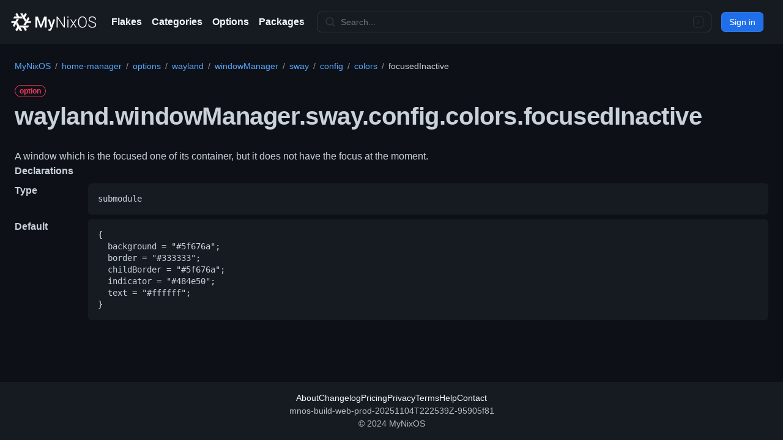

--- FILE ---
content_type: text/html
request_url: https://mynixos.com/home-manager/option/wayland.windowManager.sway.config.colors.focusedInactive
body_size: 10493
content:
<!DOCTYPE html><html lang="en"><head><meta charSet="utf-8"/><meta name="viewport" content="width=device-width"/><link rel="canonical" href="https://mynixos.com/home-manager/option/wayland.windowManager.sway.config.colors.focusedInactive"/><title>wayland.windowManager.sway.config.colors.focusedInactive - MyNixOS</title><meta name="description" content="NixOS option wayland.windowManager.sway.config.colors.focusedInactive declared in home-manager. A window which is the focused one of its container, but it does not have the focus at the moment."/><meta property="og:description" content="NixOS option wayland.windowManager.sway.config.colors.focusedInactive declared in home-manager. A window which is the focused one of its container, but it does not have the focus at the moment."/><meta property="og:title" content="wayland.windowManager.sway.config.colors.focusedInactive - MyNixOS"/><meta property="og:url" content="https://mynixos.com/home-manager/option/wayland.windowManager.sway.config.colors.focusedInactive"/><meta name="next-head-count" content="8"/><link rel="icon" href="/favicon.ico" sizes="any"/><link rel="icon" href="/icon.svg" type="image/svg+xml" id="mnos-favicon"/><link rel="icon" type="image/png" sizes="16x16" href="/favicon-16x16.png"/><link rel="icon" type="image/png" sizes="32x32" href="/favicon-32x32.png"/><link rel="manifest" href="/manifest.webmanifest"/><link rel="search" type="application/opensearchdescription+xml" title="MyNixOS" href="/opensearch.xml"/><meta name="keywords" content="nix, nixos"/><meta property="og:image" content="https://mynixos.com/sharer.png"/><meta property="og:site_name" content="MyNixOS"/><meta property="og:type" content="website"/><noscript data-n-css=""></noscript><script defer="" crossorigin="" nomodule="" src="/_next/static/chunks/polyfills-c67a75d1b6f99dc8.js"></script><script src="/_next/static/chunks/webpack-bec9b866938dab76.js" defer="" crossorigin=""></script><script src="/_next/static/chunks/framework-fee8a7e75612eda8.js" defer="" crossorigin=""></script><script src="/_next/static/chunks/main-a4a2b0af9b622db3.js" defer="" crossorigin=""></script><script src="/_next/static/chunks/pages/_app-26bbbeee0360af90.js" defer="" crossorigin=""></script><script src="/_next/static/chunks/bee240a3-9a54fb83dc7daa73.js" defer="" crossorigin=""></script><script src="/_next/static/chunks/7036-1d9dd53264352f8c.js" defer="" crossorigin=""></script><script src="/_next/static/chunks/809-df13b3b9ab5c7241.js" defer="" crossorigin=""></script><script src="/_next/static/chunks/5589-9b145e451f817afb.js" defer="" crossorigin=""></script><script src="/_next/static/chunks/9735-446b2d89faa75643.js" defer="" crossorigin=""></script><script src="/_next/static/chunks/4736-4f83689020818905.js" defer="" crossorigin=""></script><script src="/_next/static/chunks/2990-747db9309a5947b1.js" defer="" crossorigin=""></script><script src="/_next/static/chunks/8377-669c8d47220e8f44.js" defer="" crossorigin=""></script><script src="/_next/static/chunks/7755-d04a079e78de3e76.js" defer="" crossorigin=""></script><script src="/_next/static/chunks/251-f55947aa3a432760.js" defer="" crossorigin=""></script><script src="/_next/static/chunks/7354-f93e2d0b6dddb615.js" defer="" crossorigin=""></script><script src="/_next/static/chunks/1657-63400af6099d2fba.js" defer="" crossorigin=""></script><script src="/_next/static/chunks/4230-d3ed190349ce7a83.js" defer="" crossorigin=""></script><script src="/_next/static/chunks/5930-05ed2fac233ab1ad.js" defer="" crossorigin=""></script><script src="/_next/static/chunks/4094-b09c41147ac342c6.js" defer="" crossorigin=""></script><script src="/_next/static/chunks/pages/home-manager/option/%5B...path%5D-ffa8da98552e0bd2.js" defer="" crossorigin=""></script><script src="/_next/static/RA5oUkDAcy8Gs1MiqrdRZ/_buildManifest.js" defer="" crossorigin=""></script><script src="/_next/static/RA5oUkDAcy8Gs1MiqrdRZ/_ssgManifest.js" defer="" crossorigin=""></script><style data-styled="" data-styled-version="5.3.11">*{box-sizing:border-box;}/*!sc*/
body{margin:0;}/*!sc*/
table{border-collapse:collapse;}/*!sc*/
input{color-scheme:dark;}/*!sc*/
[role="button"]:focus:not(:focus-visible):not(.focus-visible),[role="tabpanel"][tabindex="0"]:focus:not(:focus-visible):not(.focus-visible),button:focus:not(:focus-visible):not(.focus-visible),summary:focus:not(:focus-visible):not(.focus-visible),a:focus:not(:focus-visible):not(.focus-visible){outline:none;box-shadow:none;}/*!sc*/
[tabindex="0"]:focus:not(:focus-visible):not(.focus-visible),details-dialog:focus:not(:focus-visible):not(.focus-visible){outline:none;}/*!sc*/
data-styled.g1[id="sc-global-cKLTOS1"]{content:"sc-global-cKLTOS1,"}/*!sc*/
.gIDbMK{font-family:-apple-system,BlinkMacSystemFont,"Segoe UI","Noto Sans",Helvetica,Arial,sans-serif,"Apple Color Emoji","Segoe UI Emoji";line-height:1.5;color:#c9d1d9;}/*!sc*/
data-styled.g2[id="BaseStyles__Base-sc-nfjs56-0"]{content:"gIDbMK,"}/*!sc*/
.iVxyRQ{border-radius:6px;border:1px solid;border-color:rgba(240,246,252,0.1);font-family:inherit;font-weight:500;font-size:14px;cursor:pointer;-webkit-appearance:none;-moz-appearance:none;appearance:none;-webkit-user-select:none;-moz-user-select:none;-ms-user-select:none;user-select:none;-webkit-text-decoration:none;text-decoration:none;text-align:center;display:-webkit-box;display:-webkit-flex;display:-ms-flexbox;display:flex;-webkit-align-items:center;-webkit-box-align:center;-ms-flex-align:center;align-items:center;-webkit-box-pack:justify;-webkit-justify-content:space-between;-ms-flex-pack:justify;justify-content:space-between;height:32px;padding:0 12px;gap:8px;min-width:-webkit-max-content;min-width:-moz-max-content;min-width:max-content;-webkit-transition:80ms cubic-bezier(0.65,0,0.35,1);transition:80ms cubic-bezier(0.65,0,0.35,1);-webkit-transition-property:color,fill,background-color,border-color;transition-property:color,fill,background-color,border-color;color:#c9d1d9;background-color:#21262d;box-shadow:0 0 transparent,0 0 transparent;}/*!sc*/
.iVxyRQ:focus:not(:disabled){box-shadow:none;outline:2px solid #58a6ff;outline-offset:-2px;}/*!sc*/
.iVxyRQ:focus:not(:disabled):not(:focus-visible){outline:solid 1px transparent;}/*!sc*/
.iVxyRQ:focus-visible:not(:disabled){box-shadow:none;outline:2px solid #58a6ff;outline-offset:-2px;}/*!sc*/
.iVxyRQ[href]{display:-webkit-inline-box;display:-webkit-inline-flex;display:-ms-inline-flexbox;display:inline-flex;}/*!sc*/
.iVxyRQ[href]:hover{-webkit-text-decoration:none;text-decoration:none;}/*!sc*/
.iVxyRQ:hover{-webkit-transition-duration:80ms;transition-duration:80ms;}/*!sc*/
.iVxyRQ:active{-webkit-transition:none;transition:none;}/*!sc*/
.iVxyRQ:disabled{cursor:not-allowed;box-shadow:none;color:#484f58;}/*!sc*/
.iVxyRQ:disabled [data-component=ButtonCounter]{color:inherit;}/*!sc*/
@media (forced-colors:active){.iVxyRQ:focus{outline:solid 1px transparent;}}/*!sc*/
.iVxyRQ [data-component=ButtonCounter]{font-size:12px;}/*!sc*/
.iVxyRQ[data-component=IconButton]{display:inline-grid;padding:unset;place-content:center;width:32px;min-width:unset;}/*!sc*/
.iVxyRQ[data-size="small"]{padding:0 8px;height:28px;gap:4px;font-size:12px;}/*!sc*/
.iVxyRQ[data-size="small"] [data-component="text"]{line-height:calc(20 / 12);}/*!sc*/
.iVxyRQ[data-size="small"] [data-component=ButtonCounter]{font-size:12px;}/*!sc*/
.iVxyRQ[data-size="small"] [data-component="buttonContent"] > :not(:last-child){margin-right:4px;}/*!sc*/
.iVxyRQ[data-size="small"][data-component=IconButton]{width:28px;padding:unset;}/*!sc*/
.iVxyRQ[data-size="large"]{padding:0 16px;height:40px;gap:8px;}/*!sc*/
.iVxyRQ[data-size="large"] [data-component="buttonContent"] > :not(:last-child){margin-right:8px;}/*!sc*/
.iVxyRQ[data-size="large"][data-component=IconButton]{width:40px;padding:unset;}/*!sc*/
.iVxyRQ[data-block="block"]{width:100%;}/*!sc*/
.iVxyRQ [data-component="leadingVisual"]{grid-area:leadingVisual;}/*!sc*/
.iVxyRQ [data-component="text"]{grid-area:text;line-height:calc(20/14);white-space:nowrap;}/*!sc*/
.iVxyRQ [data-component="trailingVisual"]{grid-area:trailingVisual;}/*!sc*/
.iVxyRQ [data-component="trailingAction"]{margin-right:-4px;}/*!sc*/
.iVxyRQ [data-component="buttonContent"]{-webkit-flex:1 0 auto;-ms-flex:1 0 auto;flex:1 0 auto;display:grid;grid-template-areas:"leadingVisual text trailingVisual";grid-template-columns:min-content minmax(0,auto) min-content;-webkit-align-items:center;-webkit-box-align:center;-ms-flex-align:center;align-items:center;-webkit-align-content:center;-ms-flex-line-pack:center;align-content:center;}/*!sc*/
.iVxyRQ [data-component="buttonContent"] > :not(:last-child){margin-right:8px;}/*!sc*/
.iVxyRQ:hover:not([disabled]){background-color:#30363d;border-color:#8b949e;}/*!sc*/
.iVxyRQ:active:not([disabled]){background-color:hsla(212,12%,18%,1);border-color:#6e7681;}/*!sc*/
.iVxyRQ[aria-expanded=true]{background-color:hsla(212,12%,18%,1);border-color:#6e7681;}/*!sc*/
.iVxyRQ [data-component="leadingVisual"],.iVxyRQ [data-component="trailingVisual"],.iVxyRQ [data-component="trailingAction"]{color:#8b949e;}/*!sc*/
.kjeALn{border-radius:6px;border:1px solid;border-color:rgba(240,246,252,0.1);font-family:inherit;font-weight:500;font-size:14px;cursor:pointer;-webkit-appearance:none;-moz-appearance:none;appearance:none;-webkit-user-select:none;-moz-user-select:none;-ms-user-select:none;user-select:none;-webkit-text-decoration:none;text-decoration:none;text-align:center;display:-webkit-box;display:-webkit-flex;display:-ms-flexbox;display:flex;-webkit-align-items:center;-webkit-box-align:center;-ms-flex-align:center;align-items:center;-webkit-box-pack:justify;-webkit-justify-content:space-between;-ms-flex-pack:justify;justify-content:space-between;height:32px;padding:0 12px;gap:8px;min-width:-webkit-max-content;min-width:-moz-max-content;min-width:max-content;-webkit-transition:80ms cubic-bezier(0.65,0,0.35,1);transition:80ms cubic-bezier(0.65,0,0.35,1);-webkit-transition-property:color,fill,background-color,border-color;transition-property:color,fill,background-color,border-color;color:#ffffff;background-color:#1f6feb;box-shadow:0 0 transparent;}/*!sc*/
.kjeALn:focus:not(:disabled){box-shadow:none;outline:2px solid #58a6ff;outline-offset:-2px;}/*!sc*/
.kjeALn:focus:not(:disabled):not(:focus-visible){outline:solid 1px transparent;}/*!sc*/
.kjeALn:focus-visible:not(:disabled){box-shadow:none;outline:2px solid #58a6ff;outline-offset:-2px;}/*!sc*/
.kjeALn[href]{display:-webkit-inline-box;display:-webkit-inline-flex;display:-ms-inline-flexbox;display:inline-flex;}/*!sc*/
.kjeALn[href]:hover{-webkit-text-decoration:none;text-decoration:none;}/*!sc*/
.kjeALn:hover{-webkit-transition-duration:80ms;transition-duration:80ms;}/*!sc*/
.kjeALn:active{-webkit-transition:none;transition:none;}/*!sc*/
.kjeALn:disabled{cursor:not-allowed;box-shadow:none;color:rgba(255,255,255,0.5);background-color:rgba(31,111,235,0.6);}/*!sc*/
.kjeALn:disabled [data-component=ButtonCounter]{color:inherit;}/*!sc*/
@media (forced-colors:active){.kjeALn:focus{outline:solid 1px transparent;}}/*!sc*/
.kjeALn [data-component=ButtonCounter]{font-size:12px;background-color:rgba(5,29,77,0.2);color:#ffffff;}/*!sc*/
.kjeALn[data-component=IconButton]{display:inline-grid;padding:unset;place-content:center;width:32px;min-width:unset;}/*!sc*/
.kjeALn[data-size="small"]{padding:0 8px;height:28px;gap:4px;font-size:12px;}/*!sc*/
.kjeALn[data-size="small"] [data-component="text"]{line-height:calc(20 / 12);}/*!sc*/
.kjeALn[data-size="small"] [data-component=ButtonCounter]{font-size:12px;}/*!sc*/
.kjeALn[data-size="small"] [data-component="buttonContent"] > :not(:last-child){margin-right:4px;}/*!sc*/
.kjeALn[data-size="small"][data-component=IconButton]{width:28px;padding:unset;}/*!sc*/
.kjeALn[data-size="large"]{padding:0 16px;height:40px;gap:8px;}/*!sc*/
.kjeALn[data-size="large"] [data-component="buttonContent"] > :not(:last-child){margin-right:8px;}/*!sc*/
.kjeALn[data-size="large"][data-component=IconButton]{width:40px;padding:unset;}/*!sc*/
.kjeALn[data-block="block"]{width:100%;}/*!sc*/
.kjeALn [data-component="leadingVisual"]{grid-area:leadingVisual;}/*!sc*/
.kjeALn [data-component="text"]{grid-area:text;line-height:calc(20/14);white-space:nowrap;}/*!sc*/
.kjeALn [data-component="trailingVisual"]{grid-area:trailingVisual;}/*!sc*/
.kjeALn [data-component="trailingAction"]{margin-right:-4px;}/*!sc*/
.kjeALn [data-component="buttonContent"]{-webkit-flex:1 0 auto;-ms-flex:1 0 auto;flex:1 0 auto;display:grid;grid-template-areas:"leadingVisual text trailingVisual";grid-template-columns:min-content minmax(0,auto) min-content;-webkit-align-items:center;-webkit-box-align:center;-ms-flex-align:center;align-items:center;-webkit-align-content:center;-ms-flex-line-pack:center;align-content:center;}/*!sc*/
.kjeALn [data-component="buttonContent"] > :not(:last-child){margin-right:8px;}/*!sc*/
.kjeALn:hover:not([disabled]){color:btn.primary.hoverText;background-color:#388bfd;}/*!sc*/
.kjeALn:focus:not([disabled]){box-shadow:inset 0 0 0 3px;}/*!sc*/
.kjeALn:focus-visible:not([disabled]){box-shadow:inset 0 0 0 3px;}/*!sc*/
.kjeALn:active:not([disabled]){background-color:#1f6feb;box-shadow:0 0 transparent;}/*!sc*/
.kjeALn[aria-expanded=true]{background-color:#1f6feb;box-shadow:0 0 transparent;}/*!sc*/
data-styled.g3[id="types__StyledButton-sc-ws60qy-0"]{content:"iVxyRQ,kjeALn,"}/*!sc*/
.iTaboq{display:contents;}/*!sc*/
@media screen and (min-width:544px){.iTaboq{display:none;}}/*!sc*/
.cPeIZr{-webkit-box-flex:1;-webkit-flex-grow:1;-ms-flex-positive:1;flex-grow:1;}/*!sc*/
.JshZS{display:none;}/*!sc*/
@media screen and (min-width:544px){.JshZS{display:contents;}}/*!sc*/
.ixcigg{display:grid;overflow:hidden;}/*!sc*/
.QjOYn{margin-left:16px;padding-right:4px;display:-webkit-box;display:-webkit-flex;display:-ms-flexbox;display:flex;height:100%;overflow:hidden;justify-self:left;grid-area:1/1;}/*!sc*/
.khzwtX{-webkit-box-flex:1;-webkit-flex-grow:1;-ms-flex-positive:1;flex-grow:1;}/*!sc*/
.gUkoLg{-webkit-box-pack:center;-webkit-justify-content:center;-ms-flex-pack:center;justify-content:center;}/*!sc*/
.kkWQEA{padding:16px;}/*!sc*/
@media screen and (min-width:544px){}/*!sc*/
@media screen and (min-width:768px){}/*!sc*/
@media screen and (min-width:1012px){.kkWQEA{padding:24px;}}/*!sc*/
.bSJDXx{max-width:1280px;margin-left:auto;margin-right:auto;display:-webkit-box;display:-webkit-flex;display:-ms-flexbox;display:flex;-webkit-flex-wrap:wrap;-ms-flex-wrap:wrap;flex-wrap:wrap;}/*!sc*/
.kowOcT{display:-webkit-box;display:-webkit-flex;display:-ms-flexbox;display:flex;-webkit-flex:1 1 100%;-ms-flex:1 1 100%;flex:1 1 100%;-webkit-flex-wrap:wrap;-ms-flex-wrap:wrap;flex-wrap:wrap;max-width:100%;}/*!sc*/
.jiODWX{width:100%;margin-bottom:16px;}/*!sc*/
@media screen and (min-width:544px){}/*!sc*/
@media screen and (min-width:768px){}/*!sc*/
@media screen and (min-width:1012px){.jiODWX{margin-bottom:24px;}}/*!sc*/
.eItYAW{margin-top:0;margin-bottom:0;padding-left:0;}/*!sc*/
.hsrowe{margin-top:16px;}/*!sc*/
.dQkwwl{display:-webkit-box;display:-webkit-flex;display:-ms-flexbox;display:flex;-webkit-flex-direction:column;-ms-flex-direction:column;flex-direction:column;-webkit-order:2;-ms-flex-order:2;order:2;-webkit-flex-basis:0;-ms-flex-preferred-size:0;flex-basis:0;-webkit-box-flex:1;-webkit-flex-grow:1;-ms-flex-positive:1;flex-grow:1;-webkit-flex-shrink:1;-ms-flex-negative:1;flex-shrink:1;min-width:1px;}/*!sc*/
.FxAyp{width:100%;max-width:100%;margin-left:auto;margin-right:auto;-webkit-box-flex:1;-webkit-flex-grow:1;-ms-flex-positive:1;flex-grow:1;padding:0;}/*!sc*/
.lazOCY{display:-webkit-box;display:-webkit-flex;display:-ms-flexbox;display:flex;-webkit-flex-direction:column;-ms-flex-direction:column;flex-direction:column;grid-gap:24px;}/*!sc*/
data-styled.g4[id="Box-sc-g0xbh4-0"]{content:"iTaboq,cPeIZr,JshZS,ixcigg,QjOYn,khzwtX,gUkoLg,kkWQEA,bSJDXx,kowOcT,jiODWX,eItYAW,hsrowe,dQkwwl,FxAyp,lazOCY,"}/*!sc*/
.jtLpre{font-weight:600;font-size:32px;margin:0;-webkit-align-items:center;-webkit-box-align:center;-ms-flex-align:center;align-items:center;display:-webkit-box;display:-webkit-flex;display:-ms-flexbox;display:flex;-webkit-flex-wrap:wrap;-ms-flex-wrap:wrap;flex-wrap:wrap;font-size:24px;font-weight:600;-webkit-letter-spacing:-0.24px;-moz-letter-spacing:-0.24px;-ms-letter-spacing:-0.24px;letter-spacing:-0.24px;word-break:break-word;}/*!sc*/
@media screen and (min-width:544px){.jtLpre{font-size:28px;-webkit-letter-spacing:-0.28px;-moz-letter-spacing:-0.28px;-ms-letter-spacing:-0.28px;letter-spacing:-0.28px;}}/*!sc*/
@media screen and (min-width:768px){.jtLpre{font-size:32px;-webkit-letter-spacing:-0.32px;-moz-letter-spacing:-0.32px;-ms-letter-spacing:-0.32px;letter-spacing:-0.32px;}}/*!sc*/
@media screen and (min-width:1012px){.jtLpre{font-size:40px;-webkit-letter-spacing:-0.40px;-moz-letter-spacing:-0.40px;-ms-letter-spacing:-0.40px;letter-spacing:-0.40px;}}/*!sc*/
data-styled.g23[id="Heading__StyledHeading-sc-1c1dgg0-0"]{content:"jtLpre,"}/*!sc*/
.gULvTZ{-webkit-align-items:center;-webkit-box-align:center;-ms-flex-align:center;align-items:center;background-color:transparent;border-width:1px;border-radius:999px;border-style:solid;display:-webkit-inline-box;display:-webkit-inline-flex;display:-ms-inline-flexbox;display:inline-flex;font-weight:600;font-size:12px;line-height:1;white-space:nowrap;border-color:#30363d;height:20px;padding:0 7px;border-color:#f73859;color:#f73859;word-break:break-word;}/*!sc*/
data-styled.g33[id="Label__StyledLabel-sc-1dgcne-0"]{content:"gULvTZ,"}/*!sc*/
.dQiSlS{font-size:14px;line-height:20px;color:#c9d1d9;vertical-align:middle;background-color:#0d1117;border:1px solid var(--control-borderColor-rest,#30363d);border-radius:6px;outline:none;box-shadow:0 0 transparent;display:-webkit-inline-box;display:-webkit-inline-flex;display:-ms-inline-flexbox;display:inline-flex;-webkit-align-items:stretch;-webkit-box-align:stretch;-ms-flex-align:stretch;align-items:stretch;min-height:32px;}/*!sc*/
.dQiSlS input,.dQiSlS textarea{cursor:text;}/*!sc*/
.dQiSlS select{cursor:pointer;}/*!sc*/
.dQiSlS::-webkit-input-placeholder{color:#6e7681;}/*!sc*/
.dQiSlS::-moz-placeholder{color:#6e7681;}/*!sc*/
.dQiSlS:-ms-input-placeholder{color:#6e7681;}/*!sc*/
.dQiSlS::placeholder{color:#6e7681;}/*!sc*/
.dQiSlS:focus-within{border-color:#58a6ff;outline:none;box-shadow:inset 0 0 0 1px #58a6ff;}/*!sc*/
.dQiSlS > textarea{padding:12px;}/*!sc*/
@media (min-width:768px){.dQiSlS{font-size:14px;}}/*!sc*/
data-styled.g38[id="TextInputWrapper__TextInputBaseWrapper-sc-1mqhpbi-0"]{content:"dQiSlS,"}/*!sc*/
.lovXlq{background-repeat:no-repeat;background-position:right 8px center;padding-left:0;padding-right:0;}/*!sc*/
.lovXlq > :not(:last-child){margin-right:8px;}/*!sc*/
.lovXlq .TextInput-icon,.lovXlq .TextInput-action{-webkit-align-self:center;-ms-flex-item-align:center;align-self:center;color:#8b949e;-webkit-flex-shrink:0;-ms-flex-negative:0;flex-shrink:0;}/*!sc*/
.lovXlq > input,.lovXlq > select{padding-left:12px;padding-right:12px;}/*!sc*/
data-styled.g39[id="TextInputWrapper-sc-1mqhpbi-1"]{content:"lovXlq,"}/*!sc*/
.kbCLEG{border:0;font-size:inherit;font-family:inherit;background-color:transparent;-webkit-appearance:none;color:inherit;width:100%;}/*!sc*/
.kbCLEG:focus{outline:0;}/*!sc*/
data-styled.g56[id="UnstyledTextInput-sc-14ypya-0"]{content:"kbCLEG,"}/*!sc*/
.cPoTGG{display:inline-block;white-space:nowrap;list-style:none;}/*!sc*/
.cPoTGG::after{padding-right:0.5em;padding-left:0.5em;color:#8b949e;font-size:14px;content:'/';}/*!sc*/
.cPoTGG:first-child{margin-left:0;}/*!sc*/
.cPoTGG:last-child::after{content:none;}/*!sc*/
data-styled.g75[id="Breadcrumbs__Wrapper-sc-9m4wsf-0"]{content:"cPoTGG,"}/*!sc*/
.cJTTqz{display:-webkit-box;display:-webkit-flex;display:-ms-flexbox;display:flex;-webkit-box-pack:justify;-webkit-justify-content:space-between;-ms-flex-pack:justify;justify-content:space-between;}/*!sc*/
data-styled.g76[id="Breadcrumbs__BreadcrumbsBase-sc-9m4wsf-1"]{content:"cJTTqz,"}/*!sc*/
.eVSYsD{z-index:32;display:-webkit-box;display:-webkit-flex;display:-ms-flexbox;display:flex;padding:16px;font-size:14px;line-height:1.5;color:rgba(255,255,255,0.7);background-color:#161b22;-webkit-align-items:center;-webkit-box-align:center;-ms-flex-align:center;align-items:center;-webkit-flex-wrap:nowrap;-ms-flex-wrap:nowrap;flex-wrap:nowrap;-webkit-align-items:center;-webkit-box-align:center;-ms-flex-align:center;align-items:center;display:-webkit-box;display:-webkit-flex;display:-ms-flexbox;display:flex;-webkit-flex-direction:column;-ms-flex-direction:column;flex-direction:column;}/*!sc*/
@media screen and (min-width:544px){.eVSYsD{-webkit-flex-direction:row;-ms-flex-direction:row;flex-direction:row;}}/*!sc*/
data-styled.g91[id="Header-sc-1wu4agm-0"]{content:"eVSYsD,"}/*!sc*/
.igWhp{display:-webkit-box;display:-webkit-flex;display:-ms-flexbox;display:flex;margin-right:16px;-webkit-align-self:stretch;-ms-flex-item-align:stretch;align-self:stretch;-webkit-align-items:center;-webkit-box-align:center;-ms-flex-align:center;align-items:center;-webkit-flex-wrap:nowrap;-ms-flex-wrap:nowrap;flex-wrap:nowrap;-webkit-align-items:center;-webkit-box-align:center;-ms-flex-align:center;align-items:center;display:-webkit-box;display:-webkit-flex;display:-ms-flexbox;display:flex;grid-gap:8px;-webkit-box-pack:justify;-webkit-justify-content:space-between;-ms-flex-pack:justify;justify-content:space-between;margin:0;}/*!sc*/
.buMiCr{display:-webkit-box;display:-webkit-flex;display:-ms-flexbox;display:flex;margin-right:16px;-webkit-align-self:stretch;-ms-flex-item-align:stretch;align-self:stretch;-webkit-align-items:center;-webkit-box-align:center;-ms-flex-align:center;align-items:center;-webkit-flex-wrap:nowrap;-ms-flex-wrap:nowrap;flex-wrap:nowrap;margin:0;}/*!sc*/
.kgKcCv{display:-webkit-box;display:-webkit-flex;display:-ms-flexbox;display:flex;margin-right:16px;-webkit-align-self:stretch;-ms-flex-item-align:stretch;align-self:stretch;-webkit-align-items:center;-webkit-box-align:center;-ms-flex-align:center;align-items:center;-webkit-flex-wrap:nowrap;-ms-flex-wrap:nowrap;flex-wrap:nowrap;-webkit-box-flex:1;-webkit-flex-grow:1;-ms-flex-positive:1;flex-grow:1;display:-webkit-box;display:-webkit-flex;display:-ms-flexbox;display:flex;}/*!sc*/
.iGLsvk{display:-webkit-box;display:-webkit-flex;display:-ms-flexbox;display:flex;margin-right:16px;-webkit-align-self:stretch;-ms-flex-item-align:stretch;align-self:stretch;-webkit-align-items:center;-webkit-box-align:center;-ms-flex-align:center;align-items:center;-webkit-flex-wrap:nowrap;-ms-flex-wrap:nowrap;flex-wrap:nowrap;}/*!sc*/
data-styled.g92[id="Header__HeaderItem-sc-1wu4agm-1"]{content:"igWhp,buMiCr,kgKcCv,iGLsvk,"}/*!sc*/
.dqfzaM{font-weight:600;color:#f0f6fc;white-space:nowrap;cursor:pointer;-webkit-text-decoration:none;text-decoration:none;display:-webkit-box;display:-webkit-flex;display:-ms-flexbox;display:flex;-webkit-align-items:center;-webkit-box-align:center;-ms-flex-align:center;align-items:center;}/*!sc*/
.dqfzaM:hover,.dqfzaM:focus{color:rgba(255,255,255,0.7);}/*!sc*/
data-styled.g93[id="Header__HeaderLink-sc-1wu4agm-2"]{content:"dqfzaM,"}/*!sc*/
.dEpVkb{-webkit-align-items:center;-webkit-box-align:center;-ms-flex-align:center;align-items:center;background-color:#161b22;color:rgba(255,255,255,0.7);display:-webkit-box;display:-webkit-flex;display:-ms-flexbox;display:flex;-webkit-flex-direction:column;-ms-flex-direction:column;flex-direction:column;-webkit-flex:0 0 auto;-ms-flex:0 0 auto;flex:0 0 auto;font-size:14px;gap:4px;-webkit-box-pack:center;-webkit-justify-content:center;-ms-flex-pack:center;justify-content:center;line-height:1.5;padding:16px;z-index:0;}/*!sc*/
data-styled.g125[id="sc-de377bb1-1"]{content:"dEpVkb,"}/*!sc*/
.dFxIzs{-webkit-align-items:center;-webkit-box-align:center;-ms-flex-align:center;align-items:center;display:-webkit-box;display:-webkit-flex;display:-ms-flexbox;display:flex;-webkit-flex-wrap:wrap;-ms-flex-wrap:wrap;flex-wrap:wrap;gap:4px 16px;-webkit-box-pack:center;-webkit-justify-content:center;-ms-flex-pack:center;justify-content:center;}/*!sc*/
data-styled.g126[id="sc-de377bb1-2"]{content:"dFxIzs,"}/*!sc*/
.iuvWgj{-webkit-align-items:center;-webkit-box-align:center;-ms-flex-align:center;align-items:center;-webkit-align-self:stretch;-ms-flex-item-align:stretch;align-self:stretch;display:-webkit-box;display:-webkit-flex;display:-ms-flexbox;display:flex;-webkit-flex-wrap:nowrap;-ms-flex-wrap:nowrap;flex-wrap:nowrap;}/*!sc*/
data-styled.g127[id="sc-de377bb1-3"]{content:"iuvWgj,"}/*!sc*/
.dfBOsR{-webkit-align-items:center;-webkit-box-align:center;-ms-flex-align:center;align-items:center;color:#f0f6fc;cursor:pointer;display:-webkit-box;display:-webkit-flex;display:-ms-flexbox;display:flex;-webkit-text-decoration:none;text-decoration:none;white-space:nowrap;}/*!sc*/
.dfBOsR:hover,.dfBOsR:focus{color:rgba(255,255,255,0.7);-webkit-text-decoration:none;text-decoration:none;}/*!sc*/
data-styled.g128[id="sc-de377bb1-4"]{content:"dfBOsR,"}/*!sc*/
.bidFJn{display:inline-block;height:1em;overflow:visible;-webkit-user-select:none;-moz-user-select:none;-ms-user-select:none;user-select:none;vertical-align:text-bottom;width:1em;}/*!sc*/
data-styled.g459[id="sc-4c875507-0"]{content:"bidFJn,"}/*!sc*/
.cSoZLt{font-size:14px;background-color:#161b22;border-color:#30363d;border-radius:8px;border-style:solid;border-width:1px;-webkit-align-items:center;-webkit-box-align:center;-ms-flex-align:center;align-items:center;display:-webkit-box;display:-webkit-flex;display:-ms-flexbox;display:flex;-webkit-flex:1 1 auto;-ms-flex:1 1 auto;flex:1 1 auto;max-width:50rem;min-width:8rem;padding-left:calc(8px + 4px);padding-right:calc(8px + 4px);}/*!sc*/
.cSoZLt svg{color:#30363d;height:1.25em;width:1.25em;}/*!sc*/
.cSoZLt:hover:not([disabled]):not(.sc-78c9f83-0:focus-within){background-color:#0d1117;border-color:#ffffff;color:#ffffff;}/*!sc*/
.cSoZLt:hover:not([disabled]):not(.sc-78c9f83-0:focus-within) svg{color:#ffffff;}/*!sc*/
.cSoZLt:focus-within{background-color:#0d1117;border-color:#58a6ff;color:#c9d1d9;}/*!sc*/
data-styled.g470[id="sc-78c9f83-0"]{content:"cSoZLt,"}/*!sc*/
.bEgCIk{background-color:inherit;border:none;box-shadow:none;color:rgba(255,255,255,0.7);-webkit-flex:1 1 auto;-ms-flex:1 1 auto;flex:1 1 auto;}/*!sc*/
.bEgCIk > input{padding-left:8px;padding-right:8px;}/*!sc*/
.bEgCIk input:focus:not([disabled]){background-color:inherit;color:#c9d1d9;}/*!sc*/
.bEgCIk:focus-within{border:none;box-shadow:none;background-color:inherit;}/*!sc*/
data-styled.g471[id="sc-78c9f83-1"]{content:"bEgCIk,"}/*!sc*/
.cwOLny{-webkit-align-items:center;-webkit-box-align:center;-ms-flex-align:center;align-items:center;display:-webkit-box;display:-webkit-flex;display:-ms-flexbox;display:flex;-webkit-flex-direction:column;-ms-flex-direction:column;flex-direction:column;-webkit-flex:0 0 auto;-ms-flex:0 0 auto;flex:0 0 auto;z-index:0;}/*!sc*/
@media screen and (min-width:544px){.cwOLny{-webkit-flex-direction:row;-ms-flex-direction:row;flex-direction:row;}}/*!sc*/
.cwOLny a:hover{-webkit-text-decoration:none;text-decoration:none;}/*!sc*/
.cwOLny a{font-size:16px;}/*!sc*/
data-styled.g474[id="sc-1d2865ff-0"]{content:"cwOLny,"}/*!sc*/
.eObkYB{background-color:#161b22;border-color:#30363d;border-width:1px;box-shadow:none;box-sizing:content-box;color:rgba(255,255,255,0.7);}/*!sc*/
.eObkYB:hover:not([disabled]){background-color:#0d1117;border-color:#ffffff;}/*!sc*/
.eObkYB:active:not([disabled]){background-color:#0d1117;border-color:#ffffff;}/*!sc*/
data-styled.g476[id="sc-1d2865ff-2"]{content:"eObkYB,"}/*!sc*/
.kitEMn{background:linear-gradient(to right,#0000 0%,#161b22 50%,#161b22 100%);content:'';display:block;grid-area:1/1;height:100%;justify-self:right;width:24px;}/*!sc*/
data-styled.g477[id="sc-1d2865ff-3"]{content:"kitEMn,"}/*!sc*/
.ixpPkZ{display:-webkit-box;display:-webkit-flex;display:-ms-flexbox;display:flex;-webkit-flex-direction:column;-ms-flex-direction:column;flex-direction:column;min-height:100vh;}/*!sc*/
data-styled.g478[id="sc-3c66a86e-0"]{content:"ixpPkZ,"}/*!sc*/
.gsTAJC{display:-webkit-box;display:-webkit-flex;display:-ms-flexbox;display:flex;-webkit-flex-direction:column;-ms-flex-direction:column;flex-direction:column;-webkit-flex:1 1 auto;-ms-flex:1 1 auto;flex:1 1 auto;overflow:hidden;}/*!sc*/
data-styled.g479[id="sc-3c66a86e-1"]{content:"gsTAJC,"}/*!sc*/
html{overflow-y:scroll;}/*!sc*/
body{color:#c9d1d9;background-color:#0d1117;}/*!sc*/
a{color:#58a6ff;-webkit-text-decoration:none;text-decoration:none;}/*!sc*/
a:hover{-webkit-text-decoration:underline;text-decoration:underline;}/*!sc*/
h1,h2,h3,h4,h5,h6{word-break:break-word;}/*!sc*/
.react-select__control{background-color:#0d1117 !important;border-color:#30363d !important;}/*!sc*/
.react-select__control:focus{border-color:#58a6ff !important;}/*!sc*/
.react-select__indicator-separator{background-color:#30363d !important;}/*!sc*/
.react-select__input .focus-visible{color:#c9d1d9 !important;}/*!sc*/
.react-select__input-container{color:inherit !important;}/*!sc*/
.react-select__menu{background-color:#161b22 !important;border-radius:8px !important;overflow:hidden !important;z-index:10 !important;}/*!sc*/
.react-select__multi-value{background-color:inherit !important;border-color:#30363d;border-radius:8px !important;border-style:solid;border-width:1px;overflow:hidden !important;}/*!sc*/
.react-select__multi-value:hover{background-color:rgba(177,186,196,0.12) !important;border-color:#58a6ff;}/*!sc*/
.react-select__multi-value__label,.react-select__multi-value__label:hover{color:#c9d1d9 !important;}/*!sc*/
.react-select__multi-value__remove:hover{background-color:rgba(177,186,196,0.12) !important;border-color:rgba(240,246,252,0.1);color:#f85149 !important;}/*!sc*/
.react-select__option{background-color:inherit !important;color:#c9d1d9 !important;}/*!sc*/
.react-select__option:hover{background-color:rgba(177,186,196,0.12) !important;color:#c9d1d9 !important;}/*!sc*/
.react-select__single-value{color:#c9d1d9 !important;}/*!sc*/
data-styled.g480[id="sc-global-bBskfY1"]{content:"sc-global-bBskfY1,"}/*!sc*/
.klmRLS{color:#58a6ff;display:inline-block;font-size:14px;-webkit-text-decoration:none;text-decoration:none;}/*!sc*/
.klmRLS:hover{-webkit-text-decoration:underline;text-decoration:underline;}/*!sc*/
.klmRLS.selected{color:#c9d1d9;pointer-events:none;}/*!sc*/
data-styled.g481[id="sc-aed3a253-0"]{content:"klmRLS,"}/*!sc*/
.flxldc{font-family:-apple-system,BlinkMacSystemFont,"Segoe UI","Noto Sans",Helvetica,Arial,sans-serif,"Apple Color Emoji","Segoe UI Emoji";font-size:16px;line-height:1.5;word-wrap:break-word;}/*!sc*/
.flxldc::before{display:table;content:'';}/*!sc*/
.flxldc::after{display:table;clear:both;content:'';}/*!sc*/
.flxldc >*:first-child{margin-top:0 !important;}/*!sc*/
.flxldc >*:last-child{margin-bottom:0 !important;}/*!sc*/
.flxldc a:not([href]){color:inherit;-webkit-text-decoration:none;text-decoration:none;}/*!sc*/
.flxldc .absent{color:#f85149;}/*!sc*/
.flxldc .anchor{float:left;padding-right:0.25rem;margin-left:-20px;line-height:1;}/*!sc*/
.flxldc .anchor:focus{outline:none;}/*!sc*/
.flxldc p,.flxldc blockquote,.flxldc ul,.flxldc ol,.flxldc dl,.flxldc table,.flxldc pre,.flxldc details{margin-top:0;margin-bottom:1rem;}/*!sc*/
.flxldc hr{height:0.25em;padding:0;margin:1.5rem 0;background-color:#30363d;border:0;}/*!sc*/
.flxldc blockquote{padding:0 1em;color:#c9d1d9;border-left:0.25em solid #30363d;}/*!sc*/
.flxldc blockquote > :first-child{margin-top:0;}/*!sc*/
.flxldc blockquote > :last-child{margin-bottom:0;}/*!sc*/
.flxldc code,.flxldc kbd,.flxldc tt{padding:0.2em 0.4em;margin:0;font-size:85%;background-color:rgba(110,118,129,0.4);border-radius:6px;}/*!sc*/
.flxldc code br,.flxldc kbd br,.flxldc tt br{display:none;}/*!sc*/
.flxldc del code{-webkit-text-decoration:inherit;text-decoration:inherit;}/*!sc*/
.flxldc samp{font-size:85%;}/*!sc*/
.flxldc pre{word-wrap:normal;}/*!sc*/
.flxldc pre code{font-size:100%;}/*!sc*/
.flxldc pre >code{padding:0;margin:0;word-break:normal;white-space:pre;background:transparent;border:0;}/*!sc*/
.flxldc .highlight{margin-bottom:1rem;}/*!sc*/
.flxldc .highlight pre{margin-bottom:0;word-break:normal;}/*!sc*/
.flxldc .highlight pre,.flxldc pre{padding:1rem;overflow:auto;font-size:85%;line-height:1.45;background-color:#161b22;border-radius:6px;}/*!sc*/
.flxldc pre code,.flxldc pre tt{display:inline;max-width:auto;padding:0;margin:0;overflow:visible;line-height:inherit;word-wrap:normal;background-color:transparent;border:0;}/*!sc*/
.flxldc [data-footnote-ref]::before{content:'[';}/*!sc*/
.flxldc [data-footnote-ref]::after{content:']';}/*!sc*/
.flxldc .footnotes{font-size:12px;color:#8b949e;border-top:1px;}/*!sc*/
.flxldc .footnotes ol{padding-left:1rem;}/*!sc*/
.flxldc .footnotes ol ul{display:inline-block;padding-left:1rem;margin-top:1rem;}/*!sc*/
.flxldc .footnotes li{position:relative;}/*!sc*/
.flxldc .footnotes li:target::before{position:absolute;top:-0.5rem;right:-0.5rem;bottom:-0.5rem;left:-1.5rem;pointer-events:none;content:'';border:2px solid #8b949e;border-radius:6px;}/*!sc*/
.flxldc .footnotes li:target{color:#c9d1d9;}/*!sc*/
.flxldc .footnotes .data-footnote-backref g-emoji{font-family:ui-monospace,SFMono-Regular,SF Mono,Menlo,Consolas,Liberation Mono,monospace;}/*!sc*/
.flxldc h1,.flxldc h2,.flxldc h3,.flxldc h4,.flxldc h5,.flxldc h6{margin-top:1.5rem;margin-bottom:1rem;font-weight:600;line-height:1.25;}/*!sc*/
.flxldc h1 .octicon-link,.flxldc h2 .octicon-link,.flxldc h3 .octicon-link,.flxldc h4 .octicon-link,.flxldc h5 .octicon-link,.flxldc h6 .octicon-link{color:#c9d1d9;vertical-align:middle;visibility:hidden;}/*!sc*/
.flxldc h1:hover .anchor,.flxldc h2:hover .anchor,.flxldc h3:hover .anchor,.flxldc h4:hover .anchor,.flxldc h5:hover .anchor,.flxldc h6:hover .anchor{-webkit-text-decoration:none;text-decoration:none;}/*!sc*/
.flxldc h1:hover .anchor .octicon-link,.flxldc h2:hover .anchor .octicon-link,.flxldc h3:hover .anchor .octicon-link,.flxldc h4:hover .anchor .octicon-link,.flxldc h5:hover .anchor .octicon-link,.flxldc h6:hover .anchor .octicon-link{visibility:visible;}/*!sc*/
.flxldc h1 tt,.flxldc h2 tt,.flxldc h3 tt,.flxldc h4 tt,.flxldc h5 tt,.flxldc h6 tt,.flxldc h1 code,.flxldc h2 code,.flxldc h3 code,.flxldc h4 code,.flxldc h5 code,.flxldc h6 code{padding:0 0.2em;font-size:inherit;}/*!sc*/
.flxldc h1{padding-bottom:0.3em;font-size:2em;border-bottom:1px solid #21262d;}/*!sc*/
.flxldc h2{padding-bottom:0.3em;font-size:1.5em;border-bottom:1px solid #21262d;}/*!sc*/
.flxldc h3{font-size:1.25em;}/*!sc*/
.flxldc h4{font-size:1em;}/*!sc*/
.flxldc h5{font-size:0.875em;}/*!sc*/
.flxldc h6{font-size:0.85em;color:#8b949e;}/*!sc*/
.flxldc summary h1,.flxldc summary h2,.flxldc summary h3,.flxldc summary h4,.flxldc summary h5,.flxldc summary h6{display:inline-block;}/*!sc*/
.flxldc summary h1 .anchor,.flxldc summary h2 .anchor,.flxldc summary h3 .anchor,.flxldc summary h4 .anchor,.flxldc summary h5 .anchor,.flxldc summary h6 .anchor{margin-left:-40px;}/*!sc*/
.flxldc summary h1,.flxldc summary h2{padding-bottom:0;border-bottom:0;}/*!sc*/
.flxldc img{max-width:100%;box-sizing:content-box;}/*!sc*/
.flxldc img[align='right']{padding-left:20px;}/*!sc*/
.flxldc img[align='left']{padding-right:20px;}/*!sc*/
.flxldc .emoji{max-width:none;vertical-align:text-top;background-color:transparent;}/*!sc*/
.flxldc span.frame{display:block;overflow:hidden;}/*!sc*/
.flxldc span.frame >span{display:block;float:left;width:auto;padding:7px;margin:13px 0 0;overflow:hidden;border:1px solid #30363d;}/*!sc*/
.flxldc span.frame span img{display:block;float:left;}/*!sc*/
.flxldc span.frame span span{display:block;padding:5px 0 0;clear:both;color:#c9d1d9;}/*!sc*/
.flxldc span.align-center{display:block;overflow:hidden;clear:both;}/*!sc*/
.flxldc span.align-center >span{display:block;margin:13px auto 0;overflow:hidden;text-align:center;}/*!sc*/
.flxldc span.align-center span img{margin:0 auto;text-align:center;}/*!sc*/
.flxldc span.align-right{display:block;overflow:hidden;clear:both;}/*!sc*/
.flxldc span.align-right >span{display:block;margin:13px 0 0;overflow:hidden;text-align:right;}/*!sc*/
.flxldc span.align-right span img{margin:0;text-align:right;}/*!sc*/
.flxldc span.float-left{display:block;float:left;margin-right:13px;overflow:hidden;}/*!sc*/
.flxldc span.float-left span{margin:13px 0 0;}/*!sc*/
.flxldc span.float-right{display:block;float:right;margin-left:13px;overflow:hidden;}/*!sc*/
.flxldc span.float-right >span{display:block;margin:13px auto 0;overflow:hidden;text-align:right;}/*!sc*/
.flxldc ul,.flxldc ol{padding-left:2em;}/*!sc*/
.flxldc ul.no-list,.flxldc ol.no-list{padding:0;list-style-type:none;}/*!sc*/
.flxldc ol[type='a']{list-style-type:lower-alpha;}/*!sc*/
.flxldc ol[type='A']{list-style-type:upper-alpha;}/*!sc*/
.flxldc ol[type='i']{list-style-type:lower-roman;}/*!sc*/
.flxldc ol[type='I']{list-style-type:upper-roman;}/*!sc*/
.flxldc ol[type='1']{list-style-type:decimal;}/*!sc*/
.flxldc div>ol:not([type]){list-style-type:decimal;}/*!sc*/
.flxldc ul ul,.flxldc ul ol,.flxldc ol ol,.flxldc ol ul{margin-top:0;margin-bottom:0;}/*!sc*/
.flxldc li>p{margin-top:1rem;}/*!sc*/
.flxldc li+li{margin-top:0.25em;}/*!sc*/
.flxldc dl{padding:0;}/*!sc*/
.flxldc dl dt{padding:0;margin-top:1rem;font-size:1em;font-style:italic;font-weight:600;}/*!sc*/
.flxldc dl dd{padding:0 1rem;margin-bottom:1rem;}/*!sc*/
.flxldc table{display:block;width:100%;width:-webkit-max-content;width:-moz-max-content;width:max-content;max-width:100%;overflow:auto;}/*!sc*/
.flxldc table th{font-weight:600;}/*!sc*/
.flxldc table th,.flxldc table td{padding:6px 13px;border:1px solid #21262d;}/*!sc*/
.flxldc table tr{background-color:#0d1117;border-top:1px solid #21262d;}/*!sc*/
.flxldc table tr:nth-child(2n){background-color:#161b22;}/*!sc*/
.flxldc table img{background-color:transparent;}/*!sc*/
.flxldc:global(.task-list-item){list-style:none !important;}/*!sc*/
.flxldc .mnos-command,.flxldc .mnos-env,.flxldc .mnos-file,.flxldc .mnos-manpage,.flxldc .mnos-option,.flxldc .mnos-var{border-radius:6px;border-style:solid;border-width:1px;padding:calc(4px/2) calc(8px/2);white-space:break-spaces;word-break:break-all;font-family:ui-monospace,SFMono-Regular,SF Mono,Menlo,Consolas,Liberation Mono,monospace;font-size:75%;}/*!sc*/
.flxldc .mnos-caution,.flxldc .mnos-important,.flxldc .mnos-note,.flxldc .mnos-tip,.flxldc .mnos-warning{position:relative;padding:16px;border-style:solid;border-width:1px;border-radius:6px;margin-top:16px;}/*!sc*/
.flxldc .mnos-caution p:first-child,.flxldc .mnos-important p:first-child,.flxldc .mnos-note p:first-child,.flxldc .mnos-tip p:first-child,.flxldc .mnos-warning p:first-child,.flxldc .mnos-caution ul:first-child,.flxldc .mnos-important ul:first-child,.flxldc .mnos-note ul:first-child,.flxldc .mnos-tip ul:first-child,.flxldc .mnos-warning ul:first-child{margin-top:0;}/*!sc*/
.flxldc .mnos-caution p:last-child,.flxldc .mnos-important p:last-child,.flxldc .mnos-note p:last-child,.flxldc .mnos-tip p:last-child,.flxldc .mnos-warning p:last-child,.flxldc .mnos-caution ul:last-child,.flxldc .mnos-important ul:last-child,.flxldc .mnos-note ul:last-child,.flxldc .mnos-tip ul:last-child,.flxldc .mnos-warning ul:last-child{margin-bottom:0;}/*!sc*/
.flxldc .mnos-caution ul,.flxldc .mnos-important ul,.flxldc .mnos-note ul,.flxldc .mnos-tip ul,.flxldc .mnos-warning ul{padding-left:24px;}/*!sc*/
.flxldc .mnos-caution svg,.flxldc .mnos-important svg,.flxldc .mnos-note svg,.flxldc .mnos-tip svg,.flxldc .mnos-warning svg{margin:0;}/*!sc*/
.flxldc .mnos-caution{color:#c9d1d9;background-color:rgba(248,81,73,0.1);border-color:rgba(248,81,73,0.4);}/*!sc*/
.flxldc .mnos-caution svg{color:#f85149;}/*!sc*/
.flxldc .mnos-important,.flxldc .mnos-warning{color:#c9d1d9;background-color:rgba(187,128,9,0.15);border-color:rgba(187,128,9,0.4);}/*!sc*/
.flxldc .mnos-important svg,.flxldc .mnos-warning svg{color:#d29922;}/*!sc*/
.flxldc .mnos-note,.flxldc .mnos-tip{color:#c9d1d9;background-color:rgba(56,139,253,0.1);border-color:rgba(56,139,253,0.4);}/*!sc*/
.flxldc .mnos-note svg,.flxldc .mnos-tip svg{color:#58a6ff;}/*!sc*/
.flxldc .sourceCode .al{color:#d29922;}/*!sc*/
.flxldc .sourceCode .ch,.flxldc .sourceCode .st{color:#a5d6ff;}/*!sc*/
.flxldc .sourceCode .co{color:#8b949e;}/*!sc*/
.flxldc .sourceCode .dv,.flxldc .sourceCode .bn,.flxldc .sourceCode .fl{color:#79c0ff;}/*!sc*/
.flxldc .sourceCode .dt{color:#a5d6ff;}/*!sc*/
.flxldc .sourceCode .er{color:#ffdcd7;}/*!sc*/
.flxldc .sourceCode .fu{color:#d2a8ff;}/*!sc*/
.flxldc .sourceCode .kw{color:#ff7b72;}/*!sc*/
.flxldc .sourceCode .ot{color:#ffa198;}/*!sc*/
data-styled.g511[id="sc-a1f67462-0"]{content:"flxldc,"}/*!sc*/
.gwBqzV{display:grid;gap:8px 24px;grid-template-columns:fit-content(15%) 1fr;margin:0;padding:0;place-content:space-between;-webkit-align-items:start;-webkit-box-align:start;-ms-flex-align:start;align-items:start;}/*!sc*/
data-styled.g513[id="sc-2eb0d094-0"]{content:"gwBqzV,"}/*!sc*/
.jKGnwX{font-weight:600;}/*!sc*/
data-styled.g514[id="sc-2eb0d094-1"]{content:"jKGnwX,"}/*!sc*/
.eZrwKS{overflow:auto;}/*!sc*/
data-styled.g516[id="sc-2eb0d094-3"]{content:"eZrwKS,"}/*!sc*/
</style></head><body><div id="__next"><div color="fg.default" font-family="normal" data-portal-root="true" data-color-mode="dark" data-light-theme="dark_tritanopia" data-dark-theme="dark" class="BaseStyles__Base-sc-nfjs56-0 gIDbMK"><div class="sc-3c66a86e-0 ixpPkZ"><header class="Header-sc-1wu4agm-0 sc-1d2865ff-0 eVSYsD cwOLny"><div class="Box-sc-g0xbh4-0 iTaboq"><div class="Header__HeaderItem-sc-1wu4agm-1 igWhp"><a class="Header__HeaderLink-sc-1wu4agm-2 dqfzaM" href="/"><img alt="MyNixOS website logo" height="30rem" src="/static/icons/nix-snowflake-white.svg"/></a><div class="Box-sc-g0xbh4-0 cPeIZr"><div class="sc-78c9f83-0 cSoZLt"><svg aria-hidden="true" focusable="false" class="sc-iaJaUu" viewBox="0 0 16 16" width="16" height="16" fill="currentColor" style="display:inline-block;user-select:none;vertical-align:text-bottom;overflow:visible"><path d="M10.68 11.74a6 6 0 0 1-7.922-8.982 6 6 0 0 1 8.982 7.922l3.04 3.04a.749.749 0 0 1-.326 1.275.749.749 0 0 1-.734-.215ZM11.5 7a4.499 4.499 0 1 0-8.997 0A4.499 4.499 0 0 0 11.5 7Z"></path></svg><span class="TextInputWrapper__TextInputBaseWrapper-sc-1mqhpbi-0 TextInputWrapper-sc-1mqhpbi-1 dQiSlS lovXlq sc-78c9f83-1 bEgCIk TextInput-wrapper" aria-busy="false"><input type="text" autoComplete="off" spellcheck="false" placeholder="Search..." data-component="input" class="UnstyledTextInput-sc-14ypya-0 kbCLEG"/></span><svg version="1.1" viewBox="0 0 16 16" xmlns="http://www.w3.org/2000/svg" class="sc-4c875507-0 bidFJn"><defs><symbol id="a" overflow="visible"><path d="m2.0312-5.8281h0.67188l-2.0312 6.5781h-0.67188z"></path></symbol></defs><path transform="scale(16)" d="m0.7749 0.024902c0.1106 0 0.2002 0.0896 0.2002 0.2002v0.5498c0 0.1106-0.0896 0.2002-0.2002 0.2002h-0.5498c-0.1106 0-0.2002-0.0896-0.2002-0.2002v-0.5498c0-0.1106 0.0896-0.2002 0.2002-0.2002z" fill="none" stroke="currentColor" stroke-miterlimit="10" stroke-width=".05"></path><g fill="currentColor"><use x="6.652344" y="10.546875" xlink:href="#a"></use></g></svg></div></div><button data-component="IconButton" type="button" aria-label="Toggle navigation" class="types__StyledButton-sc-ws60qy-0 iVxyRQ sc-1d2865ff-2 eObkYB" data-no-visuals="true"><svg aria-hidden="true" focusable="false" class="sc-etlCFv" viewBox="0 0 16 16" width="16" height="16" fill="currentColor" style="display:inline-block;user-select:none;vertical-align:text-bottom;overflow:visible"><path d="M1 2.75A.75.75 0 0 1 1.75 2h12.5a.75.75 0 0 1 0 1.5H1.75A.75.75 0 0 1 1 2.75Zm0 5A.75.75 0 0 1 1.75 7h12.5a.75.75 0 0 1 0 1.5H1.75A.75.75 0 0 1 1 7.75ZM1.75 12h12.5a.75.75 0 0 1 0 1.5H1.75a.75.75 0 0 1 0-1.5Z"></path></svg></button></div></div><div class="Box-sc-g0xbh4-0 JshZS"><div class="Header__HeaderItem-sc-1wu4agm-1 buMiCr"><a class="Header__HeaderLink-sc-1wu4agm-2 dqfzaM" href="/"><img alt="MyNixOS website logo" height="40rem" src="/static/icons/mnos-logo.svg"/></a></div><div class="Header__HeaderItem-sc-1wu4agm-1 kgKcCv"><div class="Box-sc-g0xbh4-0 ixcigg"><div display="flex" height="100%" overflow="hidden" class="Box-sc-g0xbh4-0 QjOYn"><div class="Header__HeaderItem-sc-1wu4agm-1 iGLsvk"><a class="Header__HeaderLink-sc-1wu4agm-2 dqfzaM" href="/flakes">Flakes</a></div><div class="Header__HeaderItem-sc-1wu4agm-1 iGLsvk"><a class="Header__HeaderLink-sc-1wu4agm-2 dqfzaM" href="/categories">Categories</a></div><div class="Header__HeaderItem-sc-1wu4agm-1 iGLsvk"><a class="Header__HeaderLink-sc-1wu4agm-2 dqfzaM" href="/options">Options</a></div><div class="Header__HeaderItem-sc-1wu4agm-1 iGLsvk"><a class="Header__HeaderLink-sc-1wu4agm-2 dqfzaM" href="/packages">Packages</a></div></div><div class="sc-1d2865ff-3 kitEMn"></div></div><div class="Box-sc-g0xbh4-0 khzwtX"><div class="sc-78c9f83-0 cSoZLt"><svg aria-hidden="true" focusable="false" class="sc-iaJaUu" viewBox="0 0 16 16" width="16" height="16" fill="currentColor" style="display:inline-block;user-select:none;vertical-align:text-bottom;overflow:visible"><path d="M10.68 11.74a6 6 0 0 1-7.922-8.982 6 6 0 0 1 8.982 7.922l3.04 3.04a.749.749 0 0 1-.326 1.275.749.749 0 0 1-.734-.215ZM11.5 7a4.499 4.499 0 1 0-8.997 0A4.499 4.499 0 0 0 11.5 7Z"></path></svg><span class="TextInputWrapper__TextInputBaseWrapper-sc-1mqhpbi-0 TextInputWrapper-sc-1mqhpbi-1 dQiSlS lovXlq sc-78c9f83-1 bEgCIk TextInput-wrapper" aria-busy="false"><input type="text" autoComplete="off" spellcheck="false" placeholder="Search..." data-component="input" class="UnstyledTextInput-sc-14ypya-0 kbCLEG"/></span><svg version="1.1" viewBox="0 0 16 16" xmlns="http://www.w3.org/2000/svg" class="sc-4c875507-0 bidFJn"><defs><symbol id="a" overflow="visible"><path d="m2.0312-5.8281h0.67188l-2.0312 6.5781h-0.67188z"></path></symbol></defs><path transform="scale(16)" d="m0.7749 0.024902c0.1106 0 0.2002 0.0896 0.2002 0.2002v0.5498c0 0.1106-0.0896 0.2002-0.2002 0.2002h-0.5498c-0.1106 0-0.2002-0.0896-0.2002-0.2002v-0.5498c0-0.1106 0.0896-0.2002 0.2002-0.2002z" fill="none" stroke="currentColor" stroke-miterlimit="10" stroke-width=".05"></path><g fill="currentColor"><use x="6.652344" y="10.546875" xlink:href="#a"></use></g></svg></div></div></div><div class="Header__HeaderItem-sc-1wu4agm-1 iGLsvk"><button type="button" data-no-visuals="true" class="types__StyledButton-sc-ws60qy-0 kjeALn"><span data-component="buttonContent" class="Box-sc-g0xbh4-0 gUkoLg"><span data-component="text">Sign in</span></span></button></div></div></header><div class="sc-3c66a86e-1 gsTAJC"><div style="--sticky-pane-height:100vh" class="Box-sc-g0xbh4-0 kkWQEA"><div class="Box-sc-g0xbh4-0 bSJDXx"><div class="Box-sc-g0xbh4-0 kowOcT"><header class="Box-sc-g0xbh4-0 jiODWX"><div class="Box-sc-g0xbh4-0"><nav class="Breadcrumbs__BreadcrumbsBase-sc-9m4wsf-1 cJTTqz" aria-label="Breadcrumbs"><ol class="Box-sc-g0xbh4-0 eItYAW"><li class="Breadcrumbs__Wrapper-sc-9m4wsf-0 cPoTGG"><a class="sc-aed3a253-0 klmRLS" href="/">MyNixOS</a></li><li class="Breadcrumbs__Wrapper-sc-9m4wsf-0 cPoTGG"><a class="sc-aed3a253-0 klmRLS" href="/home-manager">home-manager</a></li><li class="Breadcrumbs__Wrapper-sc-9m4wsf-0 cPoTGG"><a class="sc-aed3a253-0 klmRLS" href="/home-manager/options">options</a></li><li class="Breadcrumbs__Wrapper-sc-9m4wsf-0 cPoTGG"><a class="sc-aed3a253-0 klmRLS" href="/home-manager/options/wayland">wayland</a></li><li class="Breadcrumbs__Wrapper-sc-9m4wsf-0 cPoTGG"><a class="sc-aed3a253-0 klmRLS" href="/home-manager/options/wayland.windowManager">windowManager</a></li><li class="Breadcrumbs__Wrapper-sc-9m4wsf-0 cPoTGG"><a class="sc-aed3a253-0 klmRLS" href="/home-manager/options/wayland.windowManager.sway">sway</a></li><li class="Breadcrumbs__Wrapper-sc-9m4wsf-0 cPoTGG"><a class="sc-aed3a253-0 klmRLS" href="/home-manager/options/wayland.windowManager.sway.config">config</a></li><li class="Breadcrumbs__Wrapper-sc-9m4wsf-0 cPoTGG"><a class="sc-aed3a253-0 klmRLS" href="/home-manager/options/wayland.windowManager.sway.config.colors">colors</a></li><li class="Breadcrumbs__Wrapper-sc-9m4wsf-0 cPoTGG"><a selected="" class="sc-aed3a253-0 klmRLS selected" aria-current="page" href="/home-manager/option/wayland.windowManager.sway.config.colors.focusedInactive">focusedInactive</a></li></ol></nav><div class="Box-sc-g0xbh4-0 hsrowe"><span class="Label__StyledLabel-sc-1dgcne-0 gULvTZ">option</span></div><h1 class="Heading__StyledHeading-sc-1c1dgg0-0 jtLpre">wayland.windowManager.sway.config.colors.focusedInactive</h1></div></header><main class="Box-sc-g0xbh4-0 dQkwwl"><div class="Box-sc-g0xbh4-0"></div><div class="Box-sc-g0xbh4-0 FxAyp"><div display="flex" class="Box-sc-g0xbh4-0 lazOCY"><div class="Box-sc-g0xbh4-0 sc-a1f67462-1  eLJVvt"><div class="Box-sc-g0xbh4-0 sc-a1f67462-0  flxldc"><p>A window which is the focused one of its container, but it does not have the focus at the moment.</p></div></div><div class="sc-2eb0d094-0 gwBqzV"><div class="Box-sc-g0xbh4-0 sc-2eb0d094-1  jKGnwX">Declarations</div><div class="Box-sc-g0xbh4-0 sc-2eb0d094-3  eZrwKS"><div class="Box-sc-g0xbh4-0 sc-a1f67462-1  eLJVvt"><div class="Box-sc-g0xbh4-0 sc-a1f67462-0  flxldc"><a href="https://github.com/nix-community/home-manager/blob/master/modules/services/window-managers/i3-sway/sway.nix" rel="nofollow"></a></div></div></div><div class="Box-sc-g0xbh4-0 sc-2eb0d094-1  jKGnwX">Type</div><div class="Box-sc-g0xbh4-0 sc-2eb0d094-3  eZrwKS"><div class="Box-sc-g0xbh4-0 sc-a1f67462-1  eLJVvt"><div class="Box-sc-g0xbh4-0 sc-a1f67462-0  flxldc"><pre><code>submodule</code></pre></div></div></div><div class="Box-sc-g0xbh4-0 sc-2eb0d094-1  jKGnwX">Default</div><div class="Box-sc-g0xbh4-0 sc-2eb0d094-3  eZrwKS"><div class="Box-sc-g0xbh4-0 sc-a1f67462-1  eLJVvt"><div class="Box-sc-g0xbh4-0 sc-a1f67462-0  flxldc"><pre><code>{
  <span class="hljs-attr">background</span> = <span class="hljs-string">&quot;#5f676a&quot;</span>;
  <span class="hljs-attr">border</span> = <span class="hljs-string">&quot;#333333&quot;</span>;
  <span class="hljs-attr">childBorder</span> = <span class="hljs-string">&quot;#5f676a&quot;</span>;
  <span class="hljs-attr">indicator</span> = <span class="hljs-string">&quot;#484e50&quot;</span>;
  <span class="hljs-attr">text</span> = <span class="hljs-string">&quot;#ffffff&quot;</span>;
}</code></pre></div></div></div></div></div></div><div class="Box-sc-g0xbh4-0"></div></main></div></div></div></div><footer class="sc-de377bb1-1 dEpVkb"><div class="sc-de377bb1-2 dFxIzs"><div class="sc-de377bb1-3 iuvWgj"><a class="sc-de377bb1-4 dfBOsR" href="/about">About</a></div><div class="sc-de377bb1-3 iuvWgj"><a class="sc-de377bb1-4 dfBOsR" href="/changelog">Changelog</a></div><div class="sc-de377bb1-3 iuvWgj"><a class="sc-de377bb1-4 dfBOsR" href="/pricing">Pricing</a></div><div class="sc-de377bb1-3 iuvWgj"><a class="sc-de377bb1-4 dfBOsR" href="/privacy">Privacy</a></div><div class="sc-de377bb1-3 iuvWgj"><a class="sc-de377bb1-4 dfBOsR" href="/terms">Terms</a></div><div class="sc-de377bb1-3 iuvWgj"><a class="sc-de377bb1-4 dfBOsR" href="/help">Help</a></div><div class="sc-de377bb1-3 iuvWgj"><a class="sc-de377bb1-4 dfBOsR" href="/cdn-cgi/l/email-protection#aecfcac3c7c0eec3d7c0c7d6c1dd80cdc1c3">Contact</a></div></div><div class="Text-sc-17v1xeu-0 LoFHO">mnos-build-web-prod-20251104T222539Z-95905f81</div><div class="Text-sc-17v1xeu-0 LoFHO">© <!-- -->2024 MyNixOS</div></footer></div></div><script data-cfasync="false" src="/cdn-cgi/scripts/5c5dd728/cloudflare-static/email-decode.min.js"></script><script type="application/json" id="__PRIMER_DATA__">{"resolvedServerColorMode":"day"}</script></div><script id="__NEXT_DATA__" type="application/json" crossorigin="">{"props":{"pageProps":{"object":{"type":"option","name":"wayland.windowManager.sway.config.colors.focusedInactive","shortName":"wayland.windowManager.sway.config.colors.focusedInactive","urlBasePath":"/home-manager","urlPath":"/home-manager/option/wayland.windowManager.sway.config.colors.focusedInactive","data":{"declarations":[{"name":"\u003chome-manager/modules/services/window-managers/i3-sway/sway.nix\u003e","url":"https://github.com/nix-community/home-manager/blob/master/modules/services/window-managers/i3-sway/sway.nix"}],"default":"{\n  background = \"#5f676a\";\n  border = \"#333333\";\n  childBorder = \"#5f676a\";\n  indicator = \"#484e50\";\n  text = \"#ffffff\";\n}","description":"\u003cp\u003eA window which is the focused one of its container, but it does not have the focus at the moment.\u003c/p\u003e","type":"submodule","moduleTypes":["homeManagerConfiguration","homeManagerModule"],"_type":null},"summary":"A window which is the focused one of its container, but it does not have the focus at the moment","id":1091,"db":{"id":1091,"module":{"type":"nixos_modules","id":"5"},"name":"wayland.windowManager.sway.config.colors.focusedInactive","info":{"description":"\u003cp\u003eA window which is the focused one of its container, but it does not have the focus at the moment.\u003c/p\u003e","moduleTypes":["homeManagerConfiguration","homeManagerModule"],"declarations":[{"url":"https://github.com/nix-community/home-manager/blob/master/modules/services/window-managers/i3-sway/sway.nix","name":"\u003chome-manager/modules/services/window-managers/i3-sway/sway.nix\u003e"}]},"summary":"A window which is the focused one of its container, but it does not have the focus at the moment","type_description":"submodule","type_inferred":null,"value_default":"{\n  background = \"#5f676a\";\n  border = \"#333333\";\n  childBorder = \"#5f676a\";\n  indicator = \"#484e50\";\n  text = \"#ffffff\";\n}","value_example":null,"url_path":"/home-manager/option/wayland.windowManager.sway.config.colors.focusedInactive"}}},"__N_SSG":true},"page":"/home-manager/option/[...path]","query":{"path":["wayland.windowManager.sway.config.colors.focusedInactive"]},"buildId":"RA5oUkDAcy8Gs1MiqrdRZ","isFallback":false,"gsp":true,"scriptLoader":[{"strategy":"afterInteractive","id":"__MNOS_THEME_LOADER_COVER_SCRIPT__","dangerouslySetInnerHTML":{"__html":"\nif ((typeof window !== 'undefined') \u0026\u0026 (typeof localStorage !== 'undefined')) {\n    try {\n        const mnosUserThemeBackground = localStorage.getItem('mnos-user-theme-bg');\n        if (mnosUserThemeBackground) {\n            var cover = document.createElement('div');\n            cover.setAttribute('id', '__MNOS_THEME_LOADER_COVER__');\n            cover.setAttribute('style', `position: absolute; top: 0px; left: 0px; width: 100vw; height: 100vh; margin: 0; padding: 0; background: ${mnosUserThemeBackground};`);\n            document.body.appendChild(cover);\n        }\n    } catch (error) {}\n}\n"}}]}</script><script defer src="https://static.cloudflareinsights.com/beacon.min.js/vcd15cbe7772f49c399c6a5babf22c1241717689176015" integrity="sha512-ZpsOmlRQV6y907TI0dKBHq9Md29nnaEIPlkf84rnaERnq6zvWvPUqr2ft8M1aS28oN72PdrCzSjY4U6VaAw1EQ==" data-cf-beacon='{"version":"2024.11.0","token":"dc426f5e923640b2a297c88f75938f46","r":1,"server_timing":{"name":{"cfCacheStatus":true,"cfEdge":true,"cfExtPri":true,"cfL4":true,"cfOrigin":true,"cfSpeedBrain":true},"location_startswith":null}}' crossorigin="anonymous"></script>
</body></html>